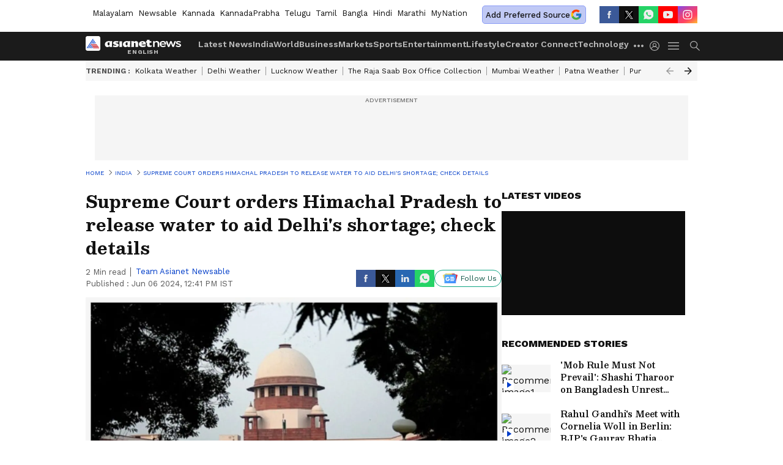

--- FILE ---
content_type: text/html; charset=utf-8
request_url: https://www.google.com/recaptcha/api2/aframe
body_size: 266
content:
<!DOCTYPE HTML><html><head><meta http-equiv="content-type" content="text/html; charset=UTF-8"></head><body><script nonce="hvEyMmI9hJCY4PIGvon63A">/** Anti-fraud and anti-abuse applications only. See google.com/recaptcha */ try{var clients={'sodar':'https://pagead2.googlesyndication.com/pagead/sodar?'};window.addEventListener("message",function(a){try{if(a.source===window.parent){var b=JSON.parse(a.data);var c=clients[b['id']];if(c){var d=document.createElement('img');d.src=c+b['params']+'&rc='+(localStorage.getItem("rc::a")?sessionStorage.getItem("rc::b"):"");window.document.body.appendChild(d);sessionStorage.setItem("rc::e",parseInt(sessionStorage.getItem("rc::e")||0)+1);localStorage.setItem("rc::h",'1768788628227');}}}catch(b){}});window.parent.postMessage("_grecaptcha_ready", "*");}catch(b){}</script></body></html>

--- FILE ---
content_type: application/javascript; charset=utf-8
request_url: https://fundingchoicesmessages.google.com/f/AGSKWxXHv19bXl-UkSTTkZyuHJXrvqH59dYDqyrbOQxHiFY_aEGQ9xnqCUH9w6shf80lFUzgxWs_RSt9578_eJbyyIWcsQ7iienu9-NVwG580wt5hq0xINunaqZPVwxulPRiSmIHa00CBE3BjvO4m7MgfO4cQmKJS8ImD_-cuFb3_NzM5nCGzXMWf1uEGAtw/_-Results-Sponsored./TWBadbanner.=ad320x50-/adsrc./mad_ad.
body_size: -1290
content:
window['32b726bd-45e3-4da6-8870-a551e50458c9'] = true;